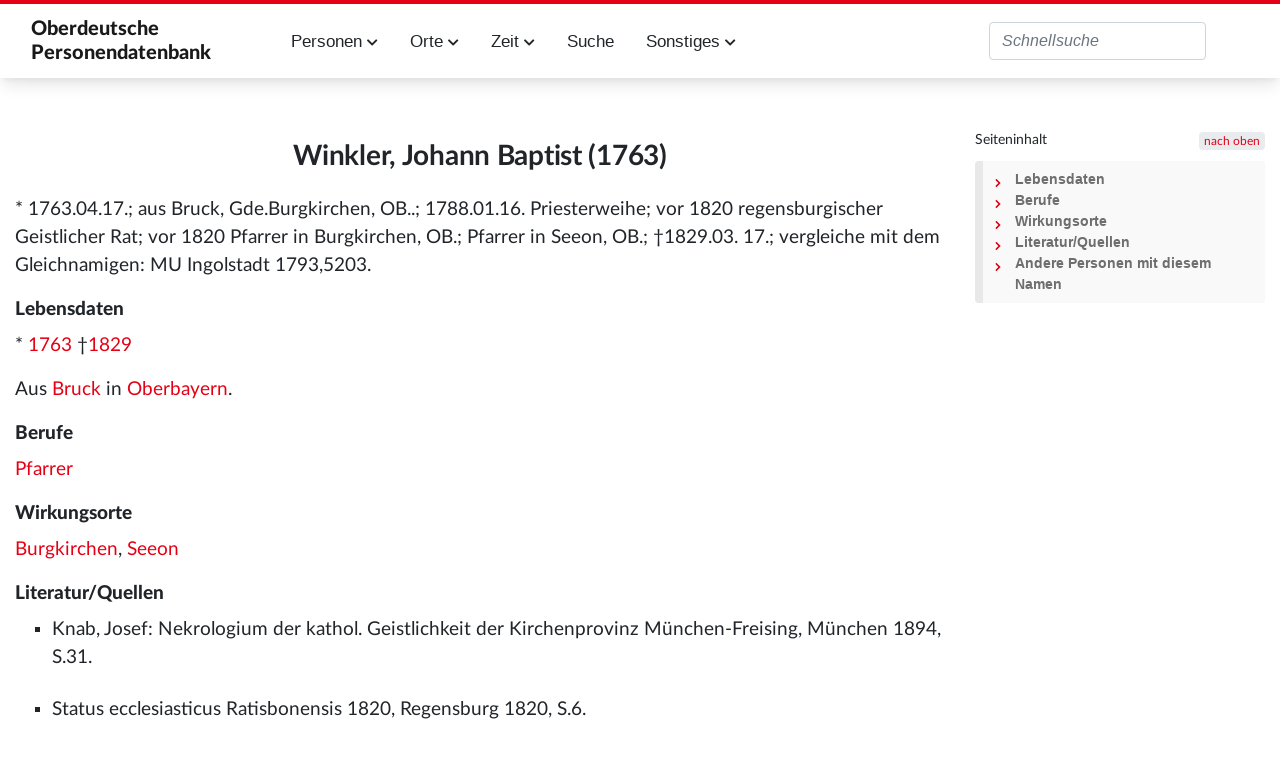

--- FILE ---
content_type: text/html; charset=UTF-8
request_url: https://oberdeutsche-personendatenbank.digitale-sammlungen.de/Datenbank/Winkler,_Johann_Baptist_(1763)
body_size: 5626
content:
<!DOCTYPE html>
<html class="client-nojs" lang="de" dir="ltr">
<head>
<meta charset="UTF-8">
<title>Winkler, Johann Baptist (1763) – Oberdeutsche Personendatenbank</title>
<script>document.documentElement.className="client-js";RLCONF={"wgBreakFrames":false,"wgSeparatorTransformTable":[",\t.",".\t,"],"wgDigitTransformTable":["",""],"wgDefaultDateFormat":"dmy","wgMonthNames":["","Januar","Februar","März","April","Mai","Juni","Juli","August","September","Oktober","November","Dezember"],"wgRequestId":"aX6i2jy3yJf4DVgP8W0xjwAAAAE","wgCanonicalNamespace":"","wgCanonicalSpecialPageName":false,"wgNamespaceNumber":0,"wgPageName":"Winkler,_Johann_Baptist_(1763)","wgTitle":"Winkler, Johann Baptist (1763)","wgCurRevisionId":949708,"wgRevisionId":949708,"wgArticleId":365358,"wgIsArticle":true,"wgIsRedirect":false,"wgAction":"view","wgUserName":null,"wgUserGroups":["*"],"wgCategories":["Person","Mann","Geboren im 18. Jahrhundert","Verstorben im 19. Jahrhundert"],"wgPageViewLanguage":"de","wgPageContentLanguage":"de","wgPageContentModel":"wikitext","wgRelevantPageName":"Winkler,_Johann_Baptist_(1763)","wgRelevantArticleId":365358,"wgIsProbablyEditable":false,"wgRelevantPageIsProbablyEditable":false,"wgRestrictionEdit":[],"wgRestrictionMove":[],"wgPageFormsTargetName":null,"wgPageFormsAutocompleteValues":[],"wgPageFormsAutocompleteOnAllChars":false,"wgPageFormsFieldProperties":[],"wgPageFormsCargoFields":[],"wgPageFormsDependentFields":[],"wgPageFormsCalendarValues":[],"wgPageFormsCalendarParams":[],"wgPageFormsCalendarHTML":null,"wgPageFormsGridValues":[],"wgPageFormsGridParams":[],"wgPageFormsContLangYes":null,"wgPageFormsContLangNo":null,"wgPageFormsContLangMonths":[],"wgPageFormsHeightForMinimizingInstances":800,"wgPageFormsDelayReload":false,"wgPageFormsShowOnSelect":[],"wgPageFormsScriptPath":"/extensions/PageForms","edgValues":[],"wgPageFormsEDSettings":null,"wgAmericanDates":false,"wgCiteReferencePreviewsActive":true,"egMapsScriptPath":"/extensions/Maps/","egMapsDebugJS":false,"egMapsAvailableServices":["leaflet","googlemaps3"],"egMapsLeafletLayersApiKeys":{"MapBox":"","MapQuestOpen":"","Thunderforest":"","GeoportailFrance":""}};
RLSTATE={"site.styles":"ready","user.styles":"ready","user":"ready","user.options":"loading","skins.tweeki.mediawiki.styles":"ready","skins.tweeki.awesome.styles":"ready","skins.tweeki.styles":"ready","skins.tweeki.externallinks.styles":"ready","x.MDZStyle.styles":"ready"};RLPAGEMODULES=["ext.smw.styles","smw.entityexaminer","site","mediawiki.page.ready","mediawiki.toc","skins.tweeki.messages","skins.tweeki.scripts","ext.smw.purge"];</script>
<script>(RLQ=window.RLQ||[]).push(function(){mw.loader.impl(function(){return["user.options@12s5i",function($,jQuery,require,module){mw.user.tokens.set({"patrolToken":"+\\","watchToken":"+\\","csrfToken":"+\\"});
}];});});</script>
<link rel="stylesheet" href="/load.php?lang=de&amp;modules=skins.tweeki.awesome.styles%7Cskins.tweeki.externallinks.styles%7Cskins.tweeki.mediawiki.styles%7Cskins.tweeki.styles%7Cx.MDZStyle.styles&amp;only=styles&amp;skin=tweeki">
<script async="" src="/load.php?lang=de&amp;modules=startup&amp;only=scripts&amp;raw=1&amp;skin=tweeki"></script>
<style>#mw-indicator-mw-helplink {display:none;}</style>
<meta name="ResourceLoaderDynamicStyles" content="">
<link rel="stylesheet" href="/load.php?lang=de&amp;modules=site.styles&amp;only=styles&amp;skin=tweeki">
<meta name="generator" content="MediaWiki 1.43.6">
<meta name="robots" content="max-image-preview:standard">
<meta name="format-detection" content="telephone=no">
<meta name="viewport" content="width=1120">
<meta name="viewport" content="width=device-width, initial-scale=1">
<link rel="alternate" type="application/rdf+xml" title="Winkler, Johann Baptist (1763)" href="/index.php?title=Spezial:RDF_exportieren&amp;xmlmime=rdf">
<link rel="icon" href="/extensions/MDZStyle/images/favicon.ico">
<link rel="search" type="application/opensearchdescription+xml" href="/rest.php/v1/search" title="Oberdeutsche Personendatenbank (de)">
<link rel="EditURI" type="application/rsd+xml" href="https://oberdeutsche-personendatenbank.digitale-sammlungen.de/api.php?action=rsd">
<link rel="alternate" type="application/atom+xml" title="Atom-Feed für „Oberdeutsche Personendatenbank“" href="/index.php?title=Spezial:Letzte_%C3%84nderungen&amp;feed=atom">
</head>
<body class="mediawiki ltr sitedir-ltr mw-hide-empty-elt ns-0 ns-subject page-Winkler_Johann_Baptist_1763 rootpage-Winkler_Johann_Baptist_1763 skin-tweeki action-view tweeki-animateLayout tweeki-non-advanced tweeki-user-anon">			<header>
				<nav id="mw-navigation" class="navbar navbar-default navbar-fixed-top navbar-expand-lg fixed-top navbar-light bg-light">
					<div class="container">
						<a href="Hauptseite" class="navbar-brand">Oberdeutsche <br/>Personendatenbank</a>
						<button type="button" class="navbar-toggler" data-toggle="collapse" data-target="#navbar" aria-controls="navbar" aria-expanded="false" aria-label="Toggle navigation">
							<span class="navbar-toggler-icon"></span>
						</button>

                        <div id="navbar" class="collapse navbar-collapse">
                            <ul class="navbar-nav mr-auto">
                                <!--li class="nav-item"><a href="Einführung" id="n-installation" class="nav-link">Einführung</a></li-->
                                <li class="nav-item dropdown">
                                    <a href="#" id="n-persons" class="nav-link dropdown-toggle" data-toggle="dropdown" aria-haspopup="true" aria-expanded="false">Personen <span class="fa fa-chevron-down"></span></a>
                                    <div class="dropdown-menu">
                                        <a href="Personen_A" id="n-A2Z" tabindex="-1" class="dropdown-item">A-Z</a>
                                        <a href="Berufe" id="n-jobs" tabindex="-1" class="dropdown-item">Berufe</a>
                                        <a href="Studium" id="n-study" tabindex="-1" class="dropdown-item">Studium</a>
                                        <a href="Status" id="n-status" tabindex="-1" class="dropdown-item">Status</a>
                                        <a href="Ereignisse" id="n-event" tabindex="-1" class="dropdown-item">Ereignisse</a>
                                        <a href="Todesursache" id="n-decease" tabindex="-1" class="dropdown-item">Todesursache</a>
                                        <a href="Datenstand" id="n-data" tabindex="-1" class="dropdown-item">Alle Attribute</a>
                                    </div>
                                </li>
                                <li class="nav-item dropdown">
                                    <a href="#" id="n-places" class="nav-link dropdown-toggle" data-toggle="dropdown" aria-haspopup="true" aria-expanded="false">Orte <span class="fa fa-chevron-down"></span></a>
                                    <div class="dropdown-menu">
                                        <a href="Orte_A" id="n-places-a-z" tabindex="-1" class="dropdown-item">Orte A-Z</a>
                                        <a href="Regionen" id="n-regions" tabindex="-1" class="dropdown-item">Regionen</a>
                                        <a href="Lokalisierte_Orte" id="n-places-l" tabindex="-1" class="dropdown-item">Lokalisierte Ortsnamen</a>
                                        <a href="Unlokalisierte_Ortsnamen" id="n-places-u" tabindex="-1" class="dropdown-item">Unlokalisierte Ortsnamen</a>
                                    </div>
                                </li>
                                <li class="nav-item dropdown">
                                    <a href="#" id="n-time" class="nav-link dropdown-toggle" data-toggle="dropdown" aria-haspopup="true" aria-expanded="false">Zeit <span class="fa fa-chevron-down"></span></a>
                                    <div class="dropdown-menu">
                                        <a href="Jahrhunderte" id="n-cent" tabindex="-1" class="dropdown-item">Jahrhunderte</a>
                                        <a href="Jahre" id="n-years" tabindex="-1" class="dropdown-item">Jahre</a>
                                    </div>
                                </li>
                                <li class="nav-item"><a href="Suche" id="n-search" tabindex="-1" class="nav-link">Suche</a></li>
                                <li class="nav-item dropdown">
                                    <a href="#" id="n-misc" class="nav-link dropdown-toggle" data-toggle="dropdown" aria-haspopup="true" aria-expanded="false">Sonstiges <span class="fa fa-chevron-down"></span></a>
                                    <div class="dropdown-menu">
                                        <!--a href="Einführung" id="n-intro" tabindex="-1" class="dropdown-item">Einführung in diese Datenbank</a-->
                                        <a href="Literatur" id="n-literature" tabindex="-1" class="dropdown-item">Literatur</a>
                                        <a href="Abkürzungen" id="n-abbr" tabindex="-1" class="dropdown-item">Verzeichnis der Abkürzungen</a>
                                        <a href="Dokumentation" id="n-doc" tabindex="-1" class="dropdown-item">Dokumentation</a>
                                    </div>
                                </li>
                            </ul>
                                                            <ul class="navbar-nav mr-auto">
                                                                    </ul>
                            
															<ul class="navbar-nav">
									</ul>
			<form class="navbar-form navbar-right" action="/index.php" id="searchform">
				<div class="form-inline"><input type="search" name="search" placeholder="Oberdeutsche Personendatenbank durchsuchen" aria-label="Oberdeutsche Personendatenbank durchsuchen" autocapitalize="sentences" title="Oberdeutsche Personendatenbank durchsuchen [f]" accesskey="f" id="searchInput" class="search-query form-control"><input class="searchButton btn d-none" type="submit" name="go" title="Gehe direkt zu der Seite mit genau diesem Namen, falls sie vorhanden ist." id="mw-searchButton" value="Seite">
				</div>
			</form><ul class="nav navbar-nav navbar-right">								</ul>
													</div>
					</div>
				</nav>
			</header>
				<main role="main">
			<div id="mw-page-base"></div>
			<div id="mw-head-base"></div>
			<a id="top"></a>


			<div id="contentwrapper" class="user-loggedout not-editable container with-navbar with-navbar-fixed">

				<div class="row">
					<div id="maincontentwrapper" class="col-md-9">
						
						<!-- content -->
						<main role="main">
									<div class="mw-body" id="content">
			<div id="mw-js-message" style="display:none;"></div>
									<h1 id="firstHeading" class="firstHeading page-header" lang="de"><span dir="auto"><span class="mw-page-title-main">Winkler, Johann Baptist (1763)</span></span></h1>
									<!-- bodyContent -->
			<div id="bodyContent">
								<div id="siteSub">Aus Oberdeutsche Personendatenbank</div>
								<div id="contentSub"><div id="mw-content-subtitle"></div></div>
												<div id="jump-to-nav" class="mw-jump">
					Wechseln zu:					<a href="#mw-navigation">Navigation</a>, 					<a href="#p-search">Suche</a>
				</div>
				<div id="mw-content-text" class="mw-body-content"><div class="mw-content-ltr mw-parser-output" lang="de" dir="ltr"><p>* 1763.04.17.; aus Bruck, Gde.Burgkirchen, OB..; 1788.01.16. Priesterweihe; vor 1820 regensburgischer Geistlicher Rat; vor 1820 Pfarrer in Burgkirchen, OB.; Pfarrer in Seeon, OB.; †1829.03. 17.; vergleiche mit dem Gleichnamigen: MU Ingolstadt 1793,5203.
</p>
<div id="toc" class="toc" role="navigation" aria-labelledby="mw-toc-heading"><input type="checkbox" role="button" id="toctogglecheckbox" class="toctogglecheckbox" style="display:none" /><div class="toctitle" lang="de" dir="ltr"><h2 id="mw-toc-heading">Inhaltsverzeichnis</h2><span class="toctogglespan"><label class="toctogglelabel" for="toctogglecheckbox"></label></span></div>
<ul>
<li class="toclevel-1 tocsection-1"><a href="#Lebensdaten"><span class="tocnumber">1</span> <span class="toctext">Lebensdaten</span></a></li>
<li class="toclevel-1 tocsection-2"><a href="#Berufe"><span class="tocnumber">2</span> <span class="toctext">Berufe</span></a></li>
<li class="toclevel-1 tocsection-3"><a href="#Wirkungsorte"><span class="tocnumber">3</span> <span class="toctext">Wirkungsorte</span></a></li>
<li class="toclevel-1 tocsection-4"><a href="#Literatur/Quellen"><span class="tocnumber">4</span> <span class="toctext">Literatur/Quellen</span></a></li>
<li class="toclevel-1 tocsection-5"><a href="#Andere_Personen_mit_diesem_Namen"><span class="tocnumber">5</span> <span class="toctext">Andere Personen mit diesem Namen</span></a></li>
</ul>
</div>

<h3><span class="mw-headline" id="Lebensdaten">Lebensdaten</span></h3>
<p>* <a href="/Datenbank/Jahr:1763" title="Jahr:1763">Jahr:1763</a> †<a href="/Datenbank/Jahr:1829" title="Jahr:1829">Jahr:1829</a> 
</p><p>Aus <a href="/Datenbank/Ort:Bruck" title="Ort:Bruck">Ort:Bruck</a> in <a href="/Datenbank/Region:Oberbayern" title="Region:Oberbayern">Region:Oberbayern</a>.
</p>
<h3><span class="mw-headline" id="Berufe">Berufe</span></h3>
<p><a href="/Datenbank/Beruf:Pfarrer" title="Beruf:Pfarrer">Beruf:Pfarrer</a>
</p>
<h3><span class="mw-headline" id="Wirkungsorte">Wirkungsorte</span></h3>
<p><a href="/Datenbank/Ort:Burgkirchen" title="Ort:Burgkirchen">Ort:Burgkirchen</a>, <a href="/Datenbank/Ort:Seeon" title="Ort:Seeon">Ort:Seeon</a>
</p>
<h3><span id="Literatur.2FQuellen"></span><span class="mw-headline" id="Literatur/Quellen">Literatur/Quellen</span></h3>
<ul><li>Knab, Josef: Nekrologium der kathol. Geistlichkeit der Kirchenprovinz München-Freising, München 1894, S.31.</li></ul>
<ul><li>Status ecclesiasticus Ratisbonensis 1820, Regensburg 1820, S.6.</li></ul>
<p><br />
</p>
<h3><span class="mw-headline" id="Andere_Personen_mit_diesem_Namen">Andere Personen mit diesem Namen</span></h3>
<ul class="smw-format ul-format"><li class="smw-row">
<a href="/Datenbank/Winkler,_Johann_Baptist_(1644)" title="Winkler, Johann Baptist (1644)">Winkler, Johann Baptist (1644)</a> - <i>Studium</i></li><li class="smw-row">
<a href="/Datenbank/Winkler,_Johann_Baptist_(1683)" title="Winkler, Johann Baptist (1683)">Winkler, Johann Baptist (1683)</a> - <i>Studium</i></li><li class="smw-row">
<a href="/Datenbank/Winkler,_Johann_Baptist_(1764)" title="Winkler, Johann Baptist (1764)">Winkler, Johann Baptist (1764)</a> - <i>Studium</i></li></ul>
<p><br />
</p>
<!-- 
NewPP limit report
Cached time: 20260201004827
Cache expiry: 86400
Reduced expiry: false
Complications: [show‐toc]
[SMW] In‐text annotation parser time: 0.003 seconds
CPU time usage: 0.058 seconds
Real time usage: 0.315 seconds
Preprocessor visited node count: 115/1000000
Post‐expand include size: 631/2097152 bytes
Template argument size: 219/2097152 bytes
Highest expansion depth: 4/100
Expensive parser function count: 0/100
Unstrip recursion depth: 0/20
Unstrip post‐expand size: 2/5000000 bytes
-->
<!--
Transclusion expansion time report (%,ms,calls,template)
100.00%    4.352      1 -total
 96.76%    4.211      3 Vorlage:BerufPlainList
-->

<!-- Saved in parser cache with key rupp:pcache:idhash:365358-0!dateformat=default!groups=* and timestamp 20260201004827 and revision id 949708. Rendering was triggered because: page-view
 -->
</div></div>								<div class="printfooter">
				Abgerufen von „<a dir="ltr" href="https://oberdeutsche-personendatenbank.digitale-sammlungen.de/index.php?title=Winkler,_Johann_Baptist_(1763)&amp;oldid=949708">https://oberdeutsche-personendatenbank.digitale-sammlungen.de/index.php?title=Winkler,_Johann_Baptist_(1763)&amp;oldid=949708</a>“				</div>
												<div id="catlinks" class="catlinks" data-mw="interface"><div id="mw-normal-catlinks" class="mw-normal-catlinks"><a href="/Datenbank/Spezial:Kategorien" title="Spezial:Kategorien">Kategorien</a>: <ul><li><a href="/Datenbank/Kategorie:Person" class="mw-redirect" title="Kategorie:Person">Person</a></li><li><a href="/Datenbank/Kategorie:Mann" class="mw-redirect" title="Kategorie:Mann">Mann</a></li><li><a href="/Datenbank/Kategorie:Geboren_im_18._Jahrhundert" title="Kategorie:Geboren im 18. Jahrhundert">Geboren im 18. Jahrhundert</a></li><li><a href="/Datenbank/Kategorie:Verstorben_im_19._Jahrhundert" title="Kategorie:Verstorben im 19. Jahrhundert">Verstorben im 19. Jahrhundert</a></li></ul></div></div>												<div class="visualClear"></div>
							</div>
			<!-- /bodyContent -->
		</div>
								</main>
						<!-- /content -->
					</div>

			<!-- sidebar-right -->

				<div id="sidebar-right" class="col-md-3 sidebar-sticky">
					<div id="tweekiTOC"></div>				</div>

			<!-- /sidebar-right -->
						</div>
			</div>
		</main>


        <footer id="footer" role="contentinfo" aria-label="MDZ Links" class="footer footer-sticky bg-light">
            <footer id="footer-top" class="bg-theme-900 px-4 py-8 lg:p-10 text-white text-xs w-full" aria-label="Fußnavigation">
                <div class="container mx-auto grid grid-cols-1 sm:grid-cols-2 md:grid-cols-3 xl:grid-cols-4 gap-8">

                    <div class="bg-white p-4 flex content-end flex-wrap" style="white-space: nowrap;">
                        <a href="https://bsb-muenchen.de" class="ext-link" target="_blank">
                            <img alt="Logo der BSB: Bayerische StaatsBibliothek - Information in erster Linie. Zur Startseite" src="../images/bsblogo.png" style="max-width: 90%;">
                        </a>
                    </div>

                    <div class="bg-white p-4 flex content-end flex-wrap">
                        <img alt="Logo des MDZ: Zur Startseite" src="../images/mdzlogo-long.png">
                        <a class="ext-link hover:text-secondary focus:text-secondary no-underline transition-colors duration-300" href="https://www.digitale-sammlungen.de/de/" target="_blank">Digitale Sammlungen</a>
                    </div>
                </div>
                <div id="footer-bottom" class="container mt-10 mx-auto py-1 border-t">
                    <ul class="flex flex-row flex-wrap sm:justify-end text-xs" role="menu">
                        <li class="mr-4 sm:ml-4 sm:mr-0" role="menuitem">
                            <a class="text-white hover:text-secondary focus:text-secondary no-underline transition-colors duration-300" href="Kontakt">Kontakt</a>
                        </li>
                        <li class="mr-4 sm:ml-4 sm:mr-0" role="menuitem">
                            <a class="text-white hover:text-secondary focus:text-secondary no-underline transition-colors duration-300" href="/Datenbank/Impressum">Impressum</a>
                        </li>
                        <li class="mr-4 sm:ml-4 sm:mr-0" role="menuitem">
                            <a class="text-white hover:text-secondary focus:text-secondary no-underline transition-colors duration-300" href="/Datenbank/Datenschutzerklärung">Datenschutzerklärung</a>
                        </li>
                        <li class="mr-4 sm:ml-4 sm:mr-0" role="menuitem">
                            <a class="text-white hover:text-secondary focus:text-secondary no-underline transition-colors duration-300" href="/Datenbank/Barrierefreiheit">Barrierefreiheit</a>
                        </li>
                    </ul>
                </div>
            </footer>

        	</body>
</html>
<script>(RLQ=window.RLQ||[]).push(function(){mw.config.set({"wgBackendResponseTime":432,"wgPageParseReport":{"smw":{"limitreport-intext-parsertime":0.003},"limitreport":{"cputime":"0.058","walltime":"0.315","ppvisitednodes":{"value":115,"limit":1000000},"postexpandincludesize":{"value":631,"limit":2097152},"templateargumentsize":{"value":219,"limit":2097152},"expansiondepth":{"value":4,"limit":100},"expensivefunctioncount":{"value":0,"limit":100},"unstrip-depth":{"value":0,"limit":20},"unstrip-size":{"value":2,"limit":5000000},"timingprofile":["100.00%    4.352      1 -total"," 96.76%    4.211      3 Vorlage:BerufPlainList"]},"cachereport":{"timestamp":"20260201004827","ttl":86400,"transientcontent":false}}});});</script>
</body>
</html>

--- FILE ---
content_type: text/javascript; charset=utf-8
request_url: https://oberdeutsche-personendatenbank.digitale-sammlungen.de/load.php?lang=de&modules=startup&only=scripts&raw=1&skin=tweeki
body_size: 11664
content:
function isCompatible(){return!!('querySelector'in document&&'localStorage'in window&&typeof Promise==='function'&&Promise.prototype['finally']&&(function(){try{new Function('(a = 0) => a');return true;}catch(e){return false;}}())&&/./g.flags==='g');}if(!isCompatible()){document.documentElement.className=document.documentElement.className.replace(/(^|\s)client-js(\s|$)/,'$1client-nojs$2');while(window.NORLQ&&NORLQ[0]){NORLQ.shift()();}NORLQ={push:function(fn){fn();}};RLQ={push:function(){}};}else{if(window.performance&&performance.mark){performance.mark('mwStartup');}(function(){'use strict';var con=window.console;function Map(){this.values=Object.create(null);}Map.prototype={constructor:Map,get:function(selection,fallback){if(arguments.length<2){fallback=null;}if(typeof selection==='string'){return selection in this.values?this.values[selection]:fallback;}var results;if(Array.isArray(selection)){results={};for(var i=0;i<selection.length;i++){if(typeof selection[i]==='string'){results[selection[i]]=selection[i]in this.values?
this.values[selection[i]]:fallback;}}return results;}if(selection===undefined){results={};for(var key in this.values){results[key]=this.values[key];}return results;}return fallback;},set:function(selection,value){if(arguments.length>1){if(typeof selection==='string'){this.values[selection]=value;return true;}}else if(typeof selection==='object'){for(var key in selection){this.values[key]=selection[key];}return true;}return false;},exists:function(selection){return typeof selection==='string'&&selection in this.values;}};var log=function(){};log.warn=Function.prototype.bind.call(con.warn,con);var mw={now:function(){var perf=window.performance;var navStart=perf&&perf.timing&&perf.timing.navigationStart;mw.now=navStart&&perf.now?function(){return navStart+perf.now();}:Date.now;return mw.now();},trackQueue:[],trackError:function(data){if(mw.track){mw.track('resourceloader.exception',data);}else{mw.trackQueue.push({topic:'resourceloader.exception',data:data});}var e=data.exception;var msg=(e?'Exception':'Error')+
' in '+data.source+(data.module?' in module '+data.module:'')+(e?':':'.');con.log(msg);if(e){con.warn(e);}},Map:Map,config:new Map(),messages:new Map(),templates:new Map(),log:log};window.mw=window.mediaWiki=mw;window.QUnit=undefined;}());(function(){'use strict';var store,hasOwn=Object.hasOwnProperty;function fnv132(str){var hash=0x811C9DC5;for(var i=0;i<str.length;i++){hash+=(hash<<1)+(hash<<4)+(hash<<7)+(hash<<8)+(hash<<24);hash^=str.charCodeAt(i);}hash=(hash>>>0).toString(36).slice(0,5);while(hash.length<5){hash='0'+hash;}return hash;}var registry=Object.create(null),sources=Object.create(null),handlingPendingRequests=false,pendingRequests=[],queue=[],jobs=[],willPropagate=false,errorModules=[],baseModules=["jquery","mediawiki.base"],marker=document.querySelector('meta[name="ResourceLoaderDynamicStyles"]'),lastCssBuffer;function addToHead(el,nextNode){if(nextNode&&nextNode.parentNode){nextNode.parentNode.insertBefore(el,nextNode);}else{document.head.appendChild(el);}}function newStyleTag(text,nextNode){
var el=document.createElement('style');el.appendChild(document.createTextNode(text));addToHead(el,nextNode);return el;}function flushCssBuffer(cssBuffer){if(cssBuffer===lastCssBuffer){lastCssBuffer=null;}newStyleTag(cssBuffer.cssText,marker);for(var i=0;i<cssBuffer.callbacks.length;i++){cssBuffer.callbacks[i]();}}function addEmbeddedCSS(cssText,callback){if(!lastCssBuffer||cssText.startsWith('@import')){lastCssBuffer={cssText:'',callbacks:[]};requestAnimationFrame(flushCssBuffer.bind(null,lastCssBuffer));}lastCssBuffer.cssText+='\n'+cssText;lastCssBuffer.callbacks.push(callback);}function getCombinedVersion(modules){var hashes=modules.reduce(function(result,module){return result+registry[module].version;},'');return fnv132(hashes);}function allReady(modules){for(var i=0;i<modules.length;i++){if(mw.loader.getState(modules[i])!=='ready'){return false;}}return true;}function allWithImplicitReady(module){return allReady(registry[module].dependencies)&&(baseModules.indexOf(module)!==-1||allReady(baseModules));
}function anyFailed(modules){for(var i=0;i<modules.length;i++){var state=mw.loader.getState(modules[i]);if(state==='error'||state==='missing'){return modules[i];}}return false;}function doPropagation(){var didPropagate=true;var module;while(didPropagate){didPropagate=false;while(errorModules.length){var errorModule=errorModules.shift(),baseModuleError=baseModules.indexOf(errorModule)!==-1;for(module in registry){if(registry[module].state!=='error'&&registry[module].state!=='missing'){if(baseModuleError&&baseModules.indexOf(module)===-1){registry[module].state='error';didPropagate=true;}else if(registry[module].dependencies.indexOf(errorModule)!==-1){registry[module].state='error';errorModules.push(module);didPropagate=true;}}}}for(module in registry){if(registry[module].state==='loaded'&&allWithImplicitReady(module)){execute(module);didPropagate=true;}}for(var i=0;i<jobs.length;i++){var job=jobs[i];var failed=anyFailed(job.dependencies);if(failed!==false||allReady(job.dependencies)){
jobs.splice(i,1);i-=1;try{if(failed!==false&&job.error){job.error(new Error('Failed dependency: '+failed),job.dependencies);}else if(failed===false&&job.ready){job.ready();}}catch(e){mw.trackError({exception:e,source:'load-callback'});}didPropagate=true;}}}willPropagate=false;}function setAndPropagate(module,state){registry[module].state=state;if(state==='ready'){store.add(module);}else if(state==='error'||state==='missing'){errorModules.push(module);}else if(state!=='loaded'){return;}if(willPropagate){return;}willPropagate=true;mw.requestIdleCallback(doPropagation,{timeout:1});}function sortDependencies(module,resolved,unresolved){if(!(module in registry)){throw new Error('Unknown module: '+module);}if(typeof registry[module].skip==='string'){var skip=(new Function(registry[module].skip)());registry[module].skip=!!skip;if(skip){registry[module].dependencies=[];setAndPropagate(module,'ready');return;}}if(!unresolved){unresolved=new Set();}var deps=registry[module].dependencies;
unresolved.add(module);for(var i=0;i<deps.length;i++){if(resolved.indexOf(deps[i])===-1){if(unresolved.has(deps[i])){throw new Error('Circular reference detected: '+module+' -> '+deps[i]);}sortDependencies(deps[i],resolved,unresolved);}}resolved.push(module);}function resolve(modules){var resolved=baseModules.slice();for(var i=0;i<modules.length;i++){sortDependencies(modules[i],resolved);}return resolved;}function resolveStubbornly(modules){var resolved=baseModules.slice();for(var i=0;i<modules.length;i++){var saved=resolved.slice();try{sortDependencies(modules[i],resolved);}catch(err){resolved=saved;mw.log.warn('Skipped unavailable module '+modules[i]);if(modules[i]in registry){mw.trackError({exception:err,source:'resolve'});}}}return resolved;}function resolveRelativePath(relativePath,basePath){var relParts=relativePath.match(/^((?:\.\.?\/)+)(.*)$/);if(!relParts){return null;}var baseDirParts=basePath.split('/');baseDirParts.pop();var prefixes=relParts[1].split('/');prefixes.pop();
var prefix;var reachedRoot=false;while((prefix=prefixes.pop())!==undefined){if(prefix==='..'){reachedRoot=!baseDirParts.length||reachedRoot;if(!reachedRoot){baseDirParts.pop();}else{baseDirParts.push(prefix);}}}return(baseDirParts.length?baseDirParts.join('/')+'/':'')+relParts[2];}function makeRequireFunction(moduleObj,basePath){return function require(moduleName){var fileName=resolveRelativePath(moduleName,basePath);if(fileName===null){return mw.loader.require(moduleName);}if(hasOwn.call(moduleObj.packageExports,fileName)){return moduleObj.packageExports[fileName];}var scriptFiles=moduleObj.script.files;if(!hasOwn.call(scriptFiles,fileName)){throw new Error('Cannot require undefined file '+fileName);}var result,fileContent=scriptFiles[fileName];if(typeof fileContent==='function'){var moduleParam={exports:{}};fileContent(makeRequireFunction(moduleObj,fileName),moduleParam,moduleParam.exports);result=moduleParam.exports;}else{result=fileContent;}moduleObj.packageExports[fileName]=result;
return result;};}function addScript(src,callback,modules){var script=document.createElement('script');script.src=src;function onComplete(){if(script.parentNode){script.parentNode.removeChild(script);}if(callback){callback();callback=null;}}script.onload=onComplete;script.onerror=function(){onComplete();if(modules){for(var i=0;i<modules.length;i++){setAndPropagate(modules[i],'error');}}};document.head.appendChild(script);return script;}function queueModuleScript(src,moduleName,callback){pendingRequests.push(function(){if(moduleName!=='jquery'){window.require=mw.loader.require;window.module=registry[moduleName].module;}addScript(src,function(){delete window.module;callback();if(pendingRequests[0]){pendingRequests.shift()();}else{handlingPendingRequests=false;}});});if(!handlingPendingRequests&&pendingRequests[0]){handlingPendingRequests=true;pendingRequests.shift()();}}function addLink(url,media,nextNode){var el=document.createElement('link');el.rel='stylesheet';if(media){el.media=media;
}el.href=url;addToHead(el,nextNode);return el;}function globalEval(code){var script=document.createElement('script');script.text=code;document.head.appendChild(script);script.parentNode.removeChild(script);}function indirectEval(code){(1,eval)(code);}function enqueue(dependencies,ready,error){if(allReady(dependencies)){if(ready){ready();}return;}var failed=anyFailed(dependencies);if(failed!==false){if(error){error(new Error('Dependency '+failed+' failed to load'),dependencies);}return;}if(ready||error){jobs.push({dependencies:dependencies.filter(function(module){var state=registry[module].state;return state==='registered'||state==='loaded'||state==='loading'||state==='executing';}),ready:ready,error:error});}dependencies.forEach(function(module){if(registry[module].state==='registered'&&queue.indexOf(module)===-1){queue.push(module);}});mw.loader.work();}function execute(module){if(registry[module].state!=='loaded'){throw new Error('Module in state "'+registry[module].state+'" may not execute: '+module);
}registry[module].state='executing';var runScript=function(){var script=registry[module].script;var markModuleReady=function(){setAndPropagate(module,'ready');};var nestedAddScript=function(arr,offset){if(offset>=arr.length){markModuleReady();return;}queueModuleScript(arr[offset],module,function(){nestedAddScript(arr,offset+1);});};try{if(Array.isArray(script)){nestedAddScript(script,0);}else if(typeof script==='function'){if(module==='jquery'){script();}else{script(window.$,window.$,mw.loader.require,registry[module].module);}markModuleReady();}else if(typeof script==='object'&&script!==null){var mainScript=script.files[script.main];if(typeof mainScript!=='function'){throw new Error('Main file in module '+module+' must be a function');}mainScript(makeRequireFunction(registry[module],script.main),registry[module].module,registry[module].module.exports);markModuleReady();}else if(typeof script==='string'){globalEval(script);markModuleReady();}else{markModuleReady();}}catch(e){
setAndPropagate(module,'error');mw.trackError({exception:e,module:module,source:'module-execute'});}};if(registry[module].deprecationWarning){mw.log.warn(registry[module].deprecationWarning);}if(registry[module].messages){mw.messages.set(registry[module].messages);}if(registry[module].templates){mw.templates.set(module,registry[module].templates);}var cssPending=0;var cssHandle=function(){cssPending++;return function(){cssPending--;if(cssPending===0){var runScriptCopy=runScript;runScript=undefined;runScriptCopy();}};};var style=registry[module].style;if(style){if('css'in style){for(var i=0;i<style.css.length;i++){addEmbeddedCSS(style.css[i],cssHandle());}}if('url'in style){for(var media in style.url){var urls=style.url[media];for(var j=0;j<urls.length;j++){addLink(urls[j],media,marker);}}}}if(module==='user'){var siteDeps;var siteDepErr;try{siteDeps=resolve(['site']);}catch(e){siteDepErr=e;runScript();}if(!siteDepErr){enqueue(siteDeps,runScript,runScript);}}else if(cssPending===0){
runScript();}}function sortQuery(o){var sorted={};var list=[];for(var key in o){list.push(key);}list.sort();for(var i=0;i<list.length;i++){sorted[list[i]]=o[list[i]];}return sorted;}function buildModulesString(moduleMap){var str=[];var list=[];var p;function restore(suffix){return p+suffix;}for(var prefix in moduleMap){p=prefix===''?'':prefix+'.';str.push(p+moduleMap[prefix].join(','));list.push.apply(list,moduleMap[prefix].map(restore));}return{str:str.join('|'),list:list};}function makeQueryString(params){var str='';for(var key in params){str+=(str?'&':'')+encodeURIComponent(key)+'='+encodeURIComponent(params[key]);}return str;}function batchRequest(batch){if(!batch.length){return;}var sourceLoadScript,currReqBase,moduleMap;function doRequest(){var query=Object.create(currReqBase),packed=buildModulesString(moduleMap);query.modules=packed.str;query.version=getCombinedVersion(packed.list);query=sortQuery(query);addScript(sourceLoadScript+'?'+makeQueryString(query),null,packed.list);}
batch.sort();var reqBase={"lang":"de","skin":"tweeki"};var splits=Object.create(null);for(var b=0;b<batch.length;b++){var bSource=registry[batch[b]].source;var bGroup=registry[batch[b]].group;if(!splits[bSource]){splits[bSource]=Object.create(null);}if(!splits[bSource][bGroup]){splits[bSource][bGroup]=[];}splits[bSource][bGroup].push(batch[b]);}for(var source in splits){sourceLoadScript=sources[source];for(var group in splits[source]){var modules=splits[source][group];currReqBase=Object.create(reqBase);if(group===0&&mw.config.get('wgUserName')!==null){currReqBase.user=mw.config.get('wgUserName');}var currReqBaseLength=makeQueryString(currReqBase).length+23;var length=0;moduleMap=Object.create(null);for(var i=0;i<modules.length;i++){var lastDotIndex=modules[i].lastIndexOf('.'),prefix=modules[i].slice(0,Math.max(0,lastDotIndex)),suffix=modules[i].slice(lastDotIndex+1),bytesAdded=moduleMap[prefix]?suffix.length+3:modules[i].length+3;if(length&&length+currReqBaseLength+bytesAdded>mw.loader.maxQueryLength){
doRequest();length=0;moduleMap=Object.create(null);}if(!moduleMap[prefix]){moduleMap[prefix]=[];}length+=bytesAdded;moduleMap[prefix].push(suffix);}doRequest();}}}function asyncEval(implementations,cb,offset){if(!implementations.length){return;}offset=offset||0;mw.requestIdleCallback(function(deadline){asyncEvalTask(deadline,implementations,cb,offset);});}function asyncEvalTask(deadline,implementations,cb,offset){for(var i=offset;i<implementations.length;i++){if(deadline.timeRemaining()<=0){asyncEval(implementations,cb,i);return;}try{indirectEval(implementations[i]);}catch(err){cb(err);}}}function getModuleKey(module){return module in registry?(module+'@'+registry[module].version):null;}function splitModuleKey(key){var index=key.lastIndexOf('@');if(index===-1||index===0){return{name:key,version:''};}return{name:key.slice(0,index),version:key.slice(index+1)};}function registerOne(module,version,dependencies,group,source,skip){if(module in registry){throw new Error('module already registered: '+module);
}registry[module]={module:{exports:{}},packageExports:{},version:version||'',dependencies:dependencies||[],group:typeof group==='undefined'?null:group,source:typeof source==='string'?source:'local',state:'registered',skip:typeof skip==='string'?skip:null};}mw.loader={moduleRegistry:registry,maxQueryLength:2000,addStyleTag:newStyleTag,addScriptTag:addScript,addLinkTag:addLink,enqueue:enqueue,resolve:resolve,work:function(){store.init();var q=queue.length,storedImplementations=[],storedNames=[],requestNames=[],batch=new Set();while(q--){var module=queue[q];if(mw.loader.getState(module)==='registered'&&!batch.has(module)){registry[module].state='loading';batch.add(module);var implementation=store.get(module);if(implementation){storedImplementations.push(implementation);storedNames.push(module);}else{requestNames.push(module);}}}queue=[];asyncEval(storedImplementations,function(err){store.stats.failed++;store.clear();mw.trackError({exception:err,source:'store-eval'});var failed=storedNames.filter(function(name){
return registry[name].state==='loading';});batchRequest(failed);});batchRequest(requestNames);},addSource:function(ids){for(var id in ids){if(id in sources){throw new Error('source already registered: '+id);}sources[id]=ids[id];}},register:function(modules){if(typeof modules!=='object'){registerOne.apply(null,arguments);return;}function resolveIndex(dep){return typeof dep==='number'?modules[dep][0]:dep;}for(var i=0;i<modules.length;i++){var deps=modules[i][2];if(deps){for(var j=0;j<deps.length;j++){deps[j]=resolveIndex(deps[j]);}}registerOne.apply(null,modules[i]);}},implement:function(module,script,style,messages,templates,deprecationWarning){var split=splitModuleKey(module),name=split.name,version=split.version;if(!(name in registry)){mw.loader.register(name);}if(registry[name].script!==undefined){throw new Error('module already implemented: '+name);}registry[name].version=version;registry[name].declarator=null;registry[name].script=script;registry[name].style=style;registry[name].messages=messages;
registry[name].templates=templates;registry[name].deprecationWarning=deprecationWarning;if(registry[name].state!=='error'&&registry[name].state!=='missing'){setAndPropagate(name,'loaded');}},impl:function(declarator){var data=declarator(),module=data[0],script=data[1]||null,style=data[2]||null,messages=data[3]||null,templates=data[4]||null,deprecationWarning=data[5]||null,split=splitModuleKey(module),name=split.name,version=split.version;if(!(name in registry)){mw.loader.register(name);}if(registry[name].script!==undefined){throw new Error('module already implemented: '+name);}registry[name].version=version;registry[name].declarator=declarator;registry[name].script=script;registry[name].style=style;registry[name].messages=messages;registry[name].templates=templates;registry[name].deprecationWarning=deprecationWarning;if(registry[name].state!=='error'&&registry[name].state!=='missing'){setAndPropagate(name,'loaded');}},load:function(modules,type){if(typeof modules==='string'&&/^(https?:)?\/?\//.test(modules)){
if(type==='text/css'){addLink(modules);}else if(type==='text/javascript'||type===undefined){addScript(modules);}else{throw new Error('Invalid type '+type);}}else{modules=typeof modules==='string'?[modules]:modules;enqueue(resolveStubbornly(modules));}},state:function(states){for(var module in states){if(!(module in registry)){mw.loader.register(module);}setAndPropagate(module,states[module]);}},getState:function(module){return module in registry?registry[module].state:null;},require:function(moduleName){var path;if(window.QUnit){var paths=moduleName.startsWith('@')?/^(@[^/]+\/[^/]+)\/(.*)$/.exec(moduleName):/^([^/]+)\/(.*)$/.exec(moduleName);if(paths){moduleName=paths[1];path=paths[2];}}if(mw.loader.getState(moduleName)!=='ready'){throw new Error('Module "'+moduleName+'" is not loaded');}return path?makeRequireFunction(registry[moduleName],'')('./'+path):registry[moduleName].module.exports;}};var hasPendingFlush=false,hasPendingWrites=false;function flushWrites(){while(store.queue.length){
store.set(store.queue.shift());}if(hasPendingWrites){store.prune();try{localStorage.removeItem(store.key);localStorage.setItem(store.key,JSON.stringify({items:store.items,vary:store.vary,asOf:Math.ceil(Date.now()/1e7)}));}catch(e){mw.trackError({exception:e,source:'store-localstorage-update'});}}hasPendingFlush=hasPendingWrites=false;}mw.loader.store=store={enabled:null,items:{},queue:[],stats:{hits:0,misses:0,expired:0,failed:0},key:"MediaWikiModuleStore:rupp",vary:"tweeki:2:1:de",init:function(){if(this.enabled===null){this.enabled=false;if(true){this.load();}else{this.clear();}}},load:function(){try{var raw=localStorage.getItem(this.key);this.enabled=true;var data=JSON.parse(raw);if(data&&data.vary===this.vary&&data.items&&Date.now()<(data.asOf*1e7)+259e7){this.items=data.items;}}catch(e){}},get:function(module){if(this.enabled){var key=getModuleKey(module);if(key in this.items){this.stats.hits++;return this.items[key];}this.stats.misses++;}return false;},add:function(module){if(this.enabled){
this.queue.push(module);this.requestUpdate();}},set:function(module){var descriptor=registry[module],key=getModuleKey(module);if(key in this.items||!descriptor||descriptor.state!=='ready'||!descriptor.version||descriptor.group===1||descriptor.group===0||!descriptor.declarator){return;}var script=String(descriptor.declarator);if(script.length>1e5){return;}var srcParts=['mw.loader.impl(',script,');\n'];if(true){srcParts.push('// Saved in localStorage at ',(new Date()).toISOString(),'\n');var sourceLoadScript=sources[descriptor.source];var query=Object.create({"lang":"de","skin":"tweeki"});query.modules=module;query.version=getCombinedVersion([module]);query=sortQuery(query);srcParts.push('//# sourceURL=',(new URL(sourceLoadScript,location)).href,'?',makeQueryString(query),'\n');query.sourcemap='1';query=sortQuery(query);srcParts.push('//# sourceMappingURL=',sourceLoadScript,'?',makeQueryString(query));}this.items[key]=srcParts.join('');hasPendingWrites=true;},prune:function(){for(var key in this.items){
if(getModuleKey(splitModuleKey(key).name)!==key){this.stats.expired++;delete this.items[key];}}},clear:function(){this.items={};try{localStorage.removeItem(this.key);}catch(e){}},requestUpdate:function(){if(!hasPendingFlush){hasPendingFlush=setTimeout(function(){mw.requestIdleCallback(flushWrites);},2000);}}};}());mw.requestIdleCallbackInternal=function(callback){setTimeout(function(){var start=mw.now();callback({didTimeout:false,timeRemaining:function(){return Math.max(0,50-(mw.now()-start));}});},1);};mw.requestIdleCallback=window.requestIdleCallback?window.requestIdleCallback.bind(window):mw.requestIdleCallbackInternal;(function(){var queue;mw.loader.addSource({"local":"/load.php"});mw.loader.register([["site","1jxho",[1]],["site.styles","z8wtj",[],2],["filepage","1ljys"],["user","1tdkc",[],0],["user.styles","18fec",[],0],["user.options","12s5i",[],1],["mediawiki.skinning.interface","76wl0"],["jquery.makeCollapsible.styles","1tbr0"],["mediawiki.skinning.content.parsoid","1hjoj"],["web2017-polyfills","174re",[],null,null,"return'IntersectionObserver'in window\u0026\u0026typeof fetch==='function'\u0026\u0026typeof URL==='function'\u0026\u0026'toJSON'in URL.prototype;"],["jquery","xt2am"],["mediawiki.base","v0zt1",[10]],["jquery.chosen","1q9kc"],["jquery.client","5k8ja"],["jquery.confirmable","tab15",[101]],["jquery.highlightText","9qzq7",[75]],["jquery.i18n","1tati",[100]],["jquery.lengthLimit","tlk9z",[60]],["jquery.makeCollapsible","w6l8e",[7,75]],["jquery.spinner","iute0",[20]],["jquery.spinner.styles","1ktvw"],["jquery.suggestions","xoi3f",[15]],["jquery.tablesorter","lyo8a",[23,102,75]],["jquery.tablesorter.styles","1m1x6"],["jquery.textSelection","18yom",[13]],["jquery.ui","1g5j2"],["moment","1n5rd",[98,75]],["vue","1sy8w",[109]],["vuex","16fjm",[27]],["pinia","17tzw",[27]],["@wikimedia/codex","ripr9",[31,27]],["codex-styles","1h7sr"],["mediawiki.codex.messagebox.styles","14gh0"],["@wikimedia/codex-search","1r52g",[34,27]],["codex-search-styles","dh4nx"],["mediawiki.template","72v1k"],["mediawiki.template.mustache","1m2gq",[35]],["mediawiki.apipretty","qt7g6"],["mediawiki.api","10egn",[101]],["mediawiki.content.json","21u7o"],["mediawiki.confirmCloseWindow","1rzal"],["mediawiki.debug","9qt9a",[194]],["mediawiki.diff","a7e1f",[38]],["mediawiki.diff.styles","1hbbb"],["mediawiki.feedback","11ryq",[359,202]],["mediawiki.feedlink","c5f0a"],["mediawiki.filewarning","amgzj",[194,206]],["mediawiki.ForeignApi","r63m6",[48]],["mediawiki.ForeignApi.core","1oj2k",[38,191]],["mediawiki.helplink","149oj"],["mediawiki.hlist","1ddlc"],["mediawiki.htmlform","10pdd",[169]],["mediawiki.htmlform.ooui","qp5p1",[194]],["mediawiki.htmlform.styles","1k8kr"],["mediawiki.htmlform.codex.styles","1uox3"],["mediawiki.htmlform.ooui.styles","yhi64"],["mediawiki.inspect","2ufuk",[60,75]],["mediawiki.notification","tnogr",[75,81]],["mediawiki.notification.convertmessagebox","1qfxt",[57]],["mediawiki.notification.convertmessagebox.styles","15u5e"],["mediawiki.String","rowro"],["mediawiki.pager.styles","1u5ad"],["mediawiki.pulsatingdot","4zx23"],["mediawiki.searchSuggest","h7abm",[21,38]],["mediawiki.storage","3wu0d",[75]],["mediawiki.Title","szj3g",[60,75]],["mediawiki.Upload","352gg",[38]],["mediawiki.ForeignUpload","8vpq8",[47,66]],["mediawiki.Upload.Dialog","ipi8r",[69]],["mediawiki.Upload.BookletLayout","1kmp8",[66,26,197,202,207,208]],["mediawiki.ForeignStructuredUpload.BookletLayout","1hm86",[67,69,105,173,167]],["mediawiki.toc","15al0",[78]],["mediawiki.Uri","qghsn",[75]],["mediawiki.user","w2qqj",[38,78]],["mediawiki.userSuggest","ba9yz",[21,38]],["mediawiki.util","a7x84",[13,9]],["mediawiki.checkboxtoggle","snz0j"],["mediawiki.checkboxtoggle.styles","10qw3"],["mediawiki.cookie","1b267"],["mediawiki.experiments","15xww"],["mediawiki.editfont.styles","h7gqo"],["mediawiki.visibleTimeout","40nxy"],["mediawiki.action.edit","1kqfc",[24,83,80,169]],["mediawiki.action.edit.styles","u64aq"],["mediawiki.action.edit.collapsibleFooter","5n5yi",[18,64]],["mediawiki.action.edit.preview","1mv17",[19,111]],["mediawiki.action.history","1c95i",[18]],["mediawiki.action.history.styles","hiskm"],["mediawiki.action.protect","1q66p",[169]],["mediawiki.action.view.metadata","53vq5",[96]],["mediawiki.editRecovery.postEdit","wh5q0"],["mediawiki.editRecovery.edit","1nf68",[57,166,210]],["mediawiki.action.view.postEdit","1tjr4",[57,64,156,194,214]],["mediawiki.action.view.redirect","9jbdf"],["mediawiki.action.view.redirectPage","1o99f"],["mediawiki.action.edit.editWarning","15on3",[24,40,101]],["mediawiki.action.view.filepage","ogzfi"],["mediawiki.action.styles","10uxz"],["mediawiki.language","qfcvd",[99]],["mediawiki.cldr","1dc8t",[100]],["mediawiki.libs.pluralruleparser","1sv4p"],["mediawiki.jqueryMsg","thljp",[65,98,5]],["mediawiki.language.months","12qnh",[98]],["mediawiki.language.names","1semj",[98]],["mediawiki.language.specialCharacters","1xapx",[98]],["mediawiki.libs.jpegmeta","n7h67"],["mediawiki.page.gallery","1pso7",[107,75]],["mediawiki.page.gallery.styles","7c01t"],["mediawiki.page.gallery.slideshow","jcxa0",[197,217,219]],["mediawiki.page.ready","f7m79",[73]],["mediawiki.page.watch.ajax","9szuq",[73]],["mediawiki.page.preview","s0gxq",[18,24,42,43,194]],["mediawiki.page.image.pagination","1qg8v",[19,75]],["mediawiki.page.media","1oc5n"],["mediawiki.rcfilters.filters.base.styles","1gpa6"],["mediawiki.rcfilters.highlightCircles.seenunseen.styles","10whe"],["mediawiki.rcfilters.filters.ui","shhq5",[18,72,164,203,210,213,214,215,217,218]],["mediawiki.interface.helpers.styles","1fwuc"],["mediawiki.special","1aafx"],["mediawiki.special.apisandbox","1exx0",[18,184,170,193]],["mediawiki.special.block","7etr6",[51,167,183,174,184,181,210]],["mediawiki.misc-authed-ooui","179gl",[19,52,164,169]],["mediawiki.misc-authed-pref","1fmt6",[5]],["mediawiki.misc-authed-curate","1f5eq",[12,14,17,19,38]],["mediawiki.special.block.codex","qjm2p",[30,29]],["mediawiki.protectionIndicators.styles","mii98"],["mediawiki.special.changeslist","u0nvh"],["mediawiki.special.changeslist.watchlistexpiry","nu1qm",[118,214]],["mediawiki.special.changeslist.enhanced","1xkra"],["mediawiki.special.changeslist.legend","1pwie"],["mediawiki.special.changeslist.legend.js","13r7x",[78]],["mediawiki.special.contributions","1203g",[18,167,193]],["mediawiki.special.import.styles.ooui","15hlr"],["mediawiki.special.changecredentials","1eqrg"],["mediawiki.special.changeemail","q0qtr"],["mediawiki.special.preferences.ooui","1fbj4",[40,80,58,64,174,169,202]],["mediawiki.special.preferences.styles.ooui","j27lu"],["mediawiki.special.editrecovery.styles","1o89f"],["mediawiki.special.editrecovery","taayl",[27]],["mediawiki.special.search","1slvn",[186]],["mediawiki.special.search.commonsInterwikiWidget","9x6bo",[38]],["mediawiki.special.search.interwikiwidget.styles","15u9w"],["mediawiki.special.search.styles","157r1"],["mediawiki.special.unwatchedPages","1jz85",[38]],["mediawiki.special.upload","1pyva",[19,38,40,105,118,35]],["mediawiki.authenticationPopup","10oez",[19,202]],["mediawiki.authenticationPopup.success","6zddp"],["mediawiki.special.userlogin.common.styles","hsc0s"],["mediawiki.special.userlogin.login.styles","6a2eo"],["mediawiki.special.userlogin.authentication-popup","114ns"],["mediawiki.special.createaccount","1qbub",[38]],["mediawiki.special.userlogin.signup.styles","187x2"],["mediawiki.special.userrights","1des1",[17,58]],["mediawiki.special.watchlist","wm6jx",[194,214]],["mediawiki.tempUserBanner.styles","3pp37"],["mediawiki.tempUserBanner","zmfu0",[101]],["mediawiki.tempUserCreated","ecwit",[75]],["mediawiki.ui","1mqqz"],["mediawiki.ui.checkbox","kwkz2"],["mediawiki.ui.radio","mflx2"],["mediawiki.legacy.messageBox","1xmp3"],["mediawiki.ui.button","1vr9p"],["mediawiki.ui.input","1et0o"],["mediawiki.ui.icon","t1lvz"],["mediawiki.widgets","1oxoq",[165,197,207,208]],["mediawiki.widgets.styles","z6m6x"],["mediawiki.widgets.AbandonEditDialog","1emb8",[202]],["mediawiki.widgets.DateInputWidget","kzzd4",[168,26,197,219]],["mediawiki.widgets.DateInputWidget.styles","4vrdz"],["mediawiki.widgets.visibleLengthLimit","4i5bv",[17,194]],["mediawiki.widgets.datetime","1a20e",[194,214,218,219]],["mediawiki.widgets.expiry","e4bxs",[170,26,197]],["mediawiki.widgets.CheckMatrixWidget","1lq0f",[194]],["mediawiki.widgets.CategoryMultiselectWidget","w2lyh",[47,197]],["mediawiki.widgets.SelectWithInputWidget","11wi8",[175,197]],["mediawiki.widgets.SelectWithInputWidget.styles","1muue"],["mediawiki.widgets.SizeFilterWidget","65a41",[177,197]],["mediawiki.widgets.SizeFilterWidget.styles","jozhq"],["mediawiki.widgets.MediaSearch","18sj6",[47,197]],["mediawiki.widgets.Table","siecg",[197]],["mediawiki.widgets.TagMultiselectWidget","1y5hq",[197]],["mediawiki.widgets.UserInputWidget","1tc82",[197]],["mediawiki.widgets.UsersMultiselectWidget","1dllb",[197]],["mediawiki.widgets.NamespacesMultiselectWidget","1skcg",[164]],["mediawiki.widgets.TitlesMultiselectWidget","1xq8g",[164]],["mediawiki.widgets.TagMultiselectWidget.styles","z8nel"],["mediawiki.widgets.SearchInputWidget","kfr5t",[63,164,214]],["mediawiki.widgets.SearchInputWidget.styles","1784o"],["mediawiki.widgets.ToggleSwitchWidget","1yf2l",[197]],["mediawiki.watchstar.widgets","oc1cb",[193]],["mediawiki.deflate","wsaxh"],["oojs","1u2cw"],["mediawiki.router","1l3dg",[191]],["oojs-ui","19txf",[200,197,202]],["oojs-ui-core","18r6r",[109,191,196,195,204]],["oojs-ui-core.styles","6i5ua"],["oojs-ui-core.icons","72c8t"],["oojs-ui-widgets","1gf40",[194,199]],["oojs-ui-widgets.styles","19koq"],["oojs-ui-widgets.icons","x5e7l"],["oojs-ui-toolbars","k77cs",[194,201]],["oojs-ui-toolbars.icons","lrql5"],["oojs-ui-windows","41pny",[194,203]],["oojs-ui-windows.icons","9tyav"],["oojs-ui.styles.indicators","1chgn"],["oojs-ui.styles.icons-accessibility","1y250"],["oojs-ui.styles.icons-alerts","cezhu"],["oojs-ui.styles.icons-content","h2xa3"],["oojs-ui.styles.icons-editing-advanced","1czbg"],["oojs-ui.styles.icons-editing-citation","1mlof"],["oojs-ui.styles.icons-editing-core","17my1"],["oojs-ui.styles.icons-editing-functions","19bqc"],["oojs-ui.styles.icons-editing-list","n11l4"],["oojs-ui.styles.icons-editing-styling","18ms7"],["oojs-ui.styles.icons-interactions","1bcia"],["oojs-ui.styles.icons-layout","xdz8k"],["oojs-ui.styles.icons-location","1xses"],["oojs-ui.styles.icons-media","sd4pz"],["oojs-ui.styles.icons-moderation","1b0jt"],["oojs-ui.styles.icons-movement","sy3or"],["oojs-ui.styles.icons-user","n3uvk"],["oojs-ui.styles.icons-wikimedia","4cnpp"],["x.MDZStyle.styles","1agti"],["skins.tweeki.messages","1p094"],["skins.tweeki.styles","5sqdu"],["skins.tweeki.custom.styles","1nufk"],["skins.tweeki.externallinks.styles","i75jq"],["skins.tweeki.mediawiki.legacy.styles","fh0mi"],["skins.tweeki.mediawiki.styles","1tawm"],["skins.tweeki.awesome.styles","1u8oo"],["skins.tweeki.scripts","1t5q2",[101]],["skins.tweeki.custom.scripts","zdxwq",[101]],["ext.cite.styles","1fbnw"],["ext.cite.parsoid.styles","1hdri"],["ext.cite.visualEditor.core","gj6wh",["ext.visualEditor.mwcore","ext.visualEditor.mwtransclusion"]],["ext.cite.visualEditor","1x0ph",[233,232,234,"ext.visualEditor.base","ext.visualEditor.mediawiki",206,209,214]],["ext.cite.wikiEditor","b3tb6",[302]],["ext.cite.ux-enhancements","urr6l"],["ext.sm.common","1xe8o"],["ext.maps.geojson.new.page","10ruo",[38]],["ext.maps.geojson.page","1pnli",[248]],["ext.maps.resizable","19txf",[25]],["ext.maps.api","1wvff",[38]],["ext.maps.leaflet.library","5x8vq"],["ext.maps.leaflet.fullscreen","6z0hh",[243]],["ext.maps.leaflet.geojson","f6xq6"],["ext.maps.leaflet.loader","12kfv",[242,244,245,247,238]],["ext.maps.leaflet.markercluster","1835s",[243]],["ext.maps.leaflet.editor","1hkos",[242,244,245,73]],["ext.maps.googlemaps3","fvjwu"],["ext.maps.gm3.markercluster","vtzzq",[249]],["ext.maps.gm3.markerwithlabel","1tn6v",[249]],["ext.maps.gm3.geoxml","1u2y6",[249]],["ext.maps.googlemaps3ajax","1b63u",[249,238]],["ext.maps.wikitext.editor","rtvsi",[25]],["ext.NoTitle","30bei"],["ext.nuke.confirm","tmcv8",[101]],["ext.nuke.styles","oasli"],["ext.pageforms.main","ryxrv",[263,274,276,292,282,290,82]],["ext.pageforms.main.styles","4r5gd"],["ext.pageforms.jstree","v3fw2",[291]],["ext.pageforms.leaflet","vyvcy",[291]],["ext.pageforms.sortable","1usvf"],["ext.pageforms.autogrow","n2kk7"],["ext.pageforms.uploadable","up5of",[68]],["ext.pageforms.popupformedit","1bj8g"],["ext.pageforms.autoedit","j47po",[202]],["ext.pageforms.autoeditrating","m6u3l",[202]],["ext.pageforms.submit","5r94f"],["ext.pageforms.submit.styles","f8ac4"],["ext.pageforms.collapsible","1pdar"],["ext.pageforms.imagepreview","238z6"],["ext.pageforms.checkboxes","1hhrx"],["ext.pageforms.checkboxes.styles","vxz0i"],["ext.pageforms.datepicker","59u98",[291,277]],["ext.pageforms.timepicker","10ct6"],["ext.pageforms.datetimepicker","1hfh3",[291,170]],["ext.pageforms.widgets.PFDateInputWidget","1p6fo",[167]],["ext.pageforms.regexp","fpwvb"],["ext.pageforms.rating","au91r",[258]],["ext.pageforms.rating.styles","5bwh0"],["ext.pageforms.simpleupload","hsa75"],["ext.pageforms.select2","mxe42",[291,262,101]],["ext.pageforms.select2.styles","1l6o4"],["ext.pageforms.ooui.autocomplete","1c2df",[291,197]],["ext.pageforms.ooui.combobox","1tukh",[291,197]],["ext.pageforms.forminput","1agab",[284]],["ext.pageforms.forminput.styles","c7wr0"],["ext.pageforms.fullcalendar","16o6s",[260,282,26]],["ext.pageforms.spreadsheet","y7ofw",[282,102,197,202,218,219]],["ext.pageforms.wikieditor","104yv"],["ext.pageforms","kpph5"],["ext.pageforms.editwarning","195lx",[24,40]],["ext.pageforms.PF_CreateProperty","1mp8a"],["ext.pageforms.PF_PageSchemas","fzp98"],["ext.pageforms.PF_CreateTemplate","18mym",[285]],["ext.pageforms.PF_CreateClass","w6k7q",[197]],["ext.pageforms.PF_CreateForm","c00dg",[197]],["ext.pageforms.templatedisplay","a8l0o"],["pdfhandler.messages","1u28i"],["ext.ReplaceText","1w4ui"],["ext.ReplaceTextStyles","19vb5"],["ext.wikiEditor","xmmdg",[24,25,104,164,209,210,212,213,217,35],3],["ext.wikiEditor.styles","1tjp5",[],3],["ext.wikiEditor.images","112fh"],["ext.wikiEditor.realtimepreview","1rgur",[302,304,111,62,64,214]],["ext.smw","dclko",[312]],["ext.smw.styles","1flqe"],["smw.ui","5vm0x",[306,309]],["smw.ui.styles","1njm3"],["smw.summarytable","sschq"],["ext.smw.special.styles","1adt2"],["ext.jquery.async","1dgdc"],["ext.smw.query","8bwy1",[306,75]],["ext.smw.api","1y3gw",[313,65,64]],["ext.jquery.autocomplete","tglop"],["ext.smw.tooltip.styles","6lvps"],["ext.smw.tooltip","1dups",[306,316,38]],["ext.smw.autocomplete","18fiq",["jquery.ui.autocomplete"]],["ext.smw.purge","znotu",[38]],["ext.smw.vtabs.styles","ir4ob"],["ext.smw.vtabs","19uni"],["ext.smw.modal.styles","1o4z7"],["ext.smw.modal","w8x4n"],["smw.special.search.styles","1kg7m"],["smw.special.search","vs9ep",[307,308]],["ext.smw.postproc","1mnny",[38]],["ext.smw.suggester","xdn46",[306]],["ext.smw.suggester.textInput","19pmh",[327]],["ext.smw.autocomplete.page","qppu9",[315,75]],["ext.smw.autocomplete.property","ovuga",[315,75]],["ext.smw.ask.styles","c8was"],["ext.smw.ask","98ujd",[331,307,327,317]],["ext.smw.table.styles","3q5m0"],["ext.smw.factbox.styles","1eq8z"],["ext.smw.factbox","19txf"],["ext.smw.browse.styles","1mvvi"],["ext.smw.browse","7warm",[307,38]],["ext.smw.browse.autocomplete","19txf",[329,337]],["ext.smw.admin","1sr1h",[38,352]],["smw.special.facetedsearch.styles","8p0ie"],["smw.special.facetedsearch","m0vnq",[354,340]],["ext.smw.personal","8bgto",[317]],["smw.tableprinter.datatable","w5wxg",[313,357]],["smw.tableprinter.datatable.styles","1uz1l"],["ext.smw.deferred.styles","zlmdi"],["ext.smw.deferred","1vijm",[38,354]],["ext.smw.page.styles","yix29"],["smw.property.page","1tqoi",[317,352]],["smw.content.schema","1fdd8"],["smw.content.schemaview","w3t10",[352]],["smw.jsonview.styles","l8e5i"],["smw.jsonview","1qn75",[306]],["smw.entityexaminer","1vsmw",[306,38]],["onoi.rangeslider","dzv8q"],["onoi.blobstore","1kmly"],["onoi.clipboard","1wjx5"],["onoi.dataTables","fccwq"],["ext.pageforms.maps","1ff28",[216]],["mediawiki.messagePoster","41hnc",[47]]]);
mw.config.set(window.RLCONF||{});mw.loader.state(window.RLSTATE||{});mw.loader.load(window.RLPAGEMODULES||[]);queue=window.RLQ||[];RLQ=[];RLQ.push=function(fn){if(typeof fn==='function'){fn();}else{RLQ[RLQ.length]=fn;}};while(queue[0]){RLQ.push(queue.shift());}NORLQ={push:function(){}};}());}
